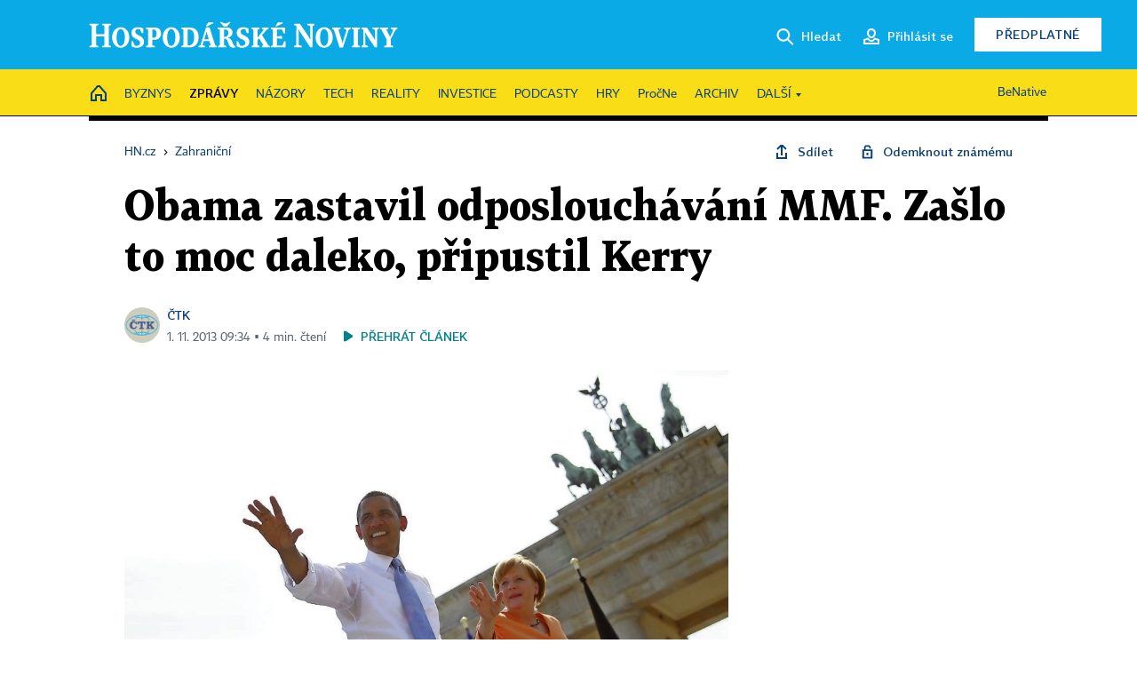

--- FILE ---
content_type: text/html; charset=windows-1250
request_url: https://zahranicni.hn.cz/c1-61122560-obama-odposlechy-omezeni-svetova-banka
body_size: 82541
content:
<!DOCTYPE html>
<!-- fe7; [0.4876] -->
<html lang="cs">
<head>
	<meta charset="windows-1250">
	<meta name="language" content="cs">
	<title>Obama zastavil odposlouchávání MMF. Zašlo to moc daleko, připustil Kerry | Hospodářské noviny (HN.cz)</title>


	<meta name="viewport" content="initial-scale=1.0, width=device-width">
	<meta name="description" content="Sledování významých ekonomických organizací ve Washingtonu nebylo dříve známo. Po zveřejněných kauzách odposlechů spojenců USA ale nyní prezident Barack Obama vydal příkaz zastavit sledování ústředí Světové banky a Mezinárodního měnového fondu.">
	<meta name="keywords" content="USA, Obama Barack, odposlech, MMF, Světová banka">
	<meta name="author" content="ČTK">
	<meta name="copyright" content="&copy; 2026 Economia, a.s.">
	<meta name="referrer" content="no-referrer-when-downgrade">
	<meta name="robots" content="max-image-preview:standard">
	<meta name="robots" content="max-snippet:-1">

	<meta name="facebook-domain-verification" content="1vzl0v0f1vma5x4519sbv50ibgqhl1">

	
	<meta property="fb:pages" content="93433992603">
	<meta property="fb:admins" content="1612230751">
	<meta property="fb:app_id" content="160152434038663">

	<meta property="og:site_name" content="Hospodářské noviny (HN.cz)">
	<meta property="og:email" content="hn@economia.cz">
	<meta property="og:phone_number" content="+420233071111">
	<meta property="og:fax_number" content="+420224800370">
	<meta property="article:publisher" content="https://www.facebook.com/hospodarky">
	<meta name="twitter:site" content="@hospodarky">

		<link rel="canonical" href="https://zahranicni.hn.cz/c1-61122560-obama-odposlechy-omezeni-svetova-banka">
				
					
	<meta name="googlebot" content="noarchive,snippet">

	<meta property="og:type" content="article">
	<meta property="og:url" content="https://zahranicni.hn.cz/c1-61122560-obama-odposlechy-omezeni-svetova-banka">
	<meta property="og:title" content="Obama zastavil odposlouchávání MMF. Zašlo to moc daleko, připustil Kerry">
	<meta property="og:description" content="Sledování významých ekonomických organizací ve Washingtonu nebylo dříve známo. Po zveřejněných kauzách odposlechů spojenců USA ale nyní prezident Barack Obama vydal příkaz zastavit sledování ústředí Světové banky a Mezinárodního měnového fondu.">
	<meta property="og:image" content="https://img.ihned.cz/attachment.php/10/48537010/2hSyIkqHo36c9lwn8JPvjGOMfspABatu/119-07-obama-1.jpg">
	<meta property="og:locale" content="cs_CZ">

		<meta property="article:published_time" content="2013-11-01T09:34:00+01:00">
	<meta property="article:tag" content="USA, Obama Barack, odposlech, MMF, Světová banka">
	<meta property="article:section" content="Zahraniční">
	<meta name="news_keywords" content="USA, Obama Barack, odposlech, MMF, Světová banka">

	<meta name="twitter:card" content="summary_large_image">
		<meta name="twitter:title" content="Obama zastavil odposlouchávání MMF. Zašlo to moc daleko, připustil Kerry">
	<meta name="twitter:description" content="Sledování významých ekonomických organizací ve Washingtonu nebylo dříve známo. Po zveřejněných kauzách odposlechů spojenců USA ale nyní prezident Barack Obama vydal příkaz zastavit sledování ústředí Světové banky a Mezinárodního měnového fondu.">
	<meta name="twitter:image" content="https://img.ihned.cz/attachment.php/10/48537010/2hSyIkqHo36c9lwn8JPvjGOMfspABatu/119-07-obama-1.jpg">
	<meta name="twitter:url" content="https://zahranicni.hn.cz/c1-61122560-obama-odposlechy-omezeni-svetova-banka">

	<link href="//hn.cz/css/v3/styles.css?26010715" rel="stylesheet" type="text/css">

	
<!-- Google Tag Manager -->
<script>(function(w,d,s,l,i){w[l]=w[l]||[];w[l].push({'gtm.start':
new Date().getTime(),event:'gtm.js'});var f=d.getElementsByTagName(s)[0],
j=d.createElement(s),dl=l!='dataLayer'?'&l='+l:'';j.async=true;j.src=
'//www.googletagmanager.com/gtm.js?id='+i+dl;f.parentNode.insertBefore(j,f);
})(window,document,'script','dataLayer','GTM-NPKTHP');</script>
<!-- End Google Tag Manager -->

	<script src="https://apis.google.com/js/client:platform.js?onload=start"></script>
	<script src="//hn.cz/js/vendor/jquery.js"></script>
	<script src="//hn.cz/js/vendor/jquery.cookie.js"></script>

	<script src="//hn.cz/js/cmp-init.js?21121616" charset="UTF-8"></script>
	<script src="//hn.cz/js/cmp-loader.js?25033113" charset="UTF-8"></script>

	<script src="//hn.cz/js/vendor/swiper-bundle.min.js"></script>
	<script src="https://asset.stdout.cz/fe/external/iframe.js" id="videohub_jscore"></script>
	<script src="//hn.cz/js/common.js?25121114" charset="UTF-8"></script>
	<script src="//hn.cz/js/sh.js?25070812" charset="UTF-8"></script>

	<script src="//hn.cz/js/oauth.js?25060911" charset="UTF-8" id="oauth-script" data-google-oauth-client-id="620603146776-l72im3egblf6h540rtcsb268554hcvl7.apps.googleusercontent.com"></script>
	<script src="//hn.cz/js/v2/payments_article_purchase.js?24060615" charset="UTF-8"></script>
	<script src="//hn.cz/js/jquery.modal-overlay.js?25093011" charset="UTF-8"></script>
	<script src="//hn.cz/js/jquery.modal-menu.js?24012515" charset="UTF-8"></script>
	<script src="//hn.cz/js/jquery.gallery.js?22101710" charset="UTF-8"></script>
	<script src="//hn.cz/js/jquery.iobjects.js?25121515" charset="UTF-8"></script>

	<script src="//hn.cz/js/v3/plugins.js?26012014" charset="UTF-8"></script>
	<script src="//hn.cz/js/tts.js?25101315" charset="UTF-8"></script>
	<script src="//hn.cz/js/v3/main.js?25101315" charset="UTF-8"></script>

	
	<link rel="icon" href="//hn.cz/img/v3/hn-icon.svg">
	<link rel="mask-icon" href="//hn.cz/img/v3/hn-icon.svg" color="#ffffff">
	<link rel="apple-touch-icon" href="//hn.cz/img/v3/hn-touch-icon.png">
	<meta name="theme-color" content="#ffffff">
	<link rel="manifest" href="https://hn.cz/js/manifests/HN_manifest.json"><!-- -->
	

	
	<script type="application/ld+json">
	{
		"@context": "https://schema.org",
		"@type": "NewsArticle",
		"publisher": {
			"@type": "Organization",
			"name": "Economia, a.s.",
			"logo": {
				"@type": "ImageObject",
				"url": "https://hn.cz/img/economia_logo.jpg"
			}
		},

		"url": "https://zahranicni.hn.cz/c1-61122560-obama-odposlechy-omezeni-svetova-banka",
		"mainEntityOfPage": "https://zahranicni.hn.cz/c1-61122560-obama-odposlechy-omezeni-svetova-banka",
		"headline": "Obama zastavil odposlouchávání MMF. Zašlo to moc daleko, připustil Kerry",
		"image": "https://img.ihned.cz/attachment.php/10/48537010/2hSyIkqHo36c9lwn8JPvjGOMfspABatu/119-07-obama-1.jpg",
		"datePublished": "2013-11-01T09:34:00+01:00",
		"dateModified": "2013-11-01T09:34:00+01:00",
		"author": {
			"@type": "Person",
			"name": "ČTK"
		},
		"description": "Sledování významých ekonomických organizací ve Washingtonu nebylo dříve známo. Po zveřejněných kauzách odposlechů spojenců USA ale nyní prezident Barack Obama vydal příkaz zastavit sledování ústředí Světové banky a Mezinárodního měnového fondu.",

		"isAccessibleForFree": "True"
	}
	</script>

<script src="//hn.cz/js/v3/microeshop.js?25070714" charset="UTF-8"></script>
<script>
var microeshop = new _MICROESHOP({
	shopKey: 'hn',
	articleId: 61122560,
	productsListTarget: '.products-list',
	waitingStages: [20,45],
	templates: {
		productItem: '#microeshop_screens .templates .product-item',
		selectedProductItem: '#microeshop_screens .templates .selected-product',
		savedCardItem: '#microeshop_screens .templates .saved-card',
		loggedUserItem: '#microeshop_screens .templates .logged-user',

		screenProducts: '#microeshop_screens .screen-products',
		screenLogin: '#microeshop_screens .screen-login',
		screenHasProduct: '#microeshop_screens .screen-has-subscription',
		screenPayment: '#microeshop_screens .screen-payment',
		screenPaymentStatus: '#microeshop_screens .screen-paymentstatus',

		loadingSpinner: '#microeshop_screens .templates .loading-dialog'
	},
	events: {
		onShow: function() {
			this._sendGA4Event('ec.item_view');
			this.screenProductSelection();
		},
		onProductSelect: function(product) {
			var node = this.contentWrapper.find('.product-'+product.id);
			node.parent().find('.selected').removeClass('selected');
			node.addClass('selected');
			this.contentWrapper.find('.action-login .price').text(product.price_to_pay);
			this._sendGA4Event('ec.add_to_cart');
		},
		onTokenSelect: function(token) {
			var node = this.contentWrapper.find('.card-token-'+token);
			node.parent().find('.selected').removeClass('selected');
			node.addClass('selected');
		},
		onOrderCreated: function() {
			this._sendGA4Event('ec.begin_checkout');
			this.screenPaymentStatus('waiting');
		},
		onOrderCreateFailed: function(error) {
			this.screenPaymentStatus('failed', error);
		},
		onOrderStateChecked: function(response) {
			if(response.status === false) {
				this.screenPaymentStatus('failed');
				return;
			}
			if(response.check_again === false) {
				if(response.payment_status === 'ok') {
					this._sendGA4Event('ec.purchase');
				}
				this.screenPaymentStatus(response.payment_status, response.payment_error);
				return;
			}

			this._checkOrderState();
		},
		onCardWidgetShow: function() {
			this.contentWrapper.find('.buttons').removeClass('hidden');
		},
		onCardWidgetSuccess: function() {
			this.contentWrapper.find('.buttons').addClass('hidden');
			var target = this.contentWrapper.find('.screen-payment .widget-wrapper');
			target.empty();
			this._showLoading(target);
		},
		onPaymentStatusScreenShow: function(screen, status, error) {
			if(status === 'ok') {
				$('.target-email', screen).text(this.state.user.email);
			}
		}
	},
	createDialog: function(content) {
		pulldown._overlay(
			$('<div>', { class: 'microeshop-wrapper' }).append(content),
			true,
			"microeshop-overlay"
		);
		return $('.microeshop-overlay .microeshop-wrapper');
	},
	createProductItem: function(data) {
		return this._hydrate('productItem', data);
	},
	createSelectedProductItem: function(data) {
		return this._hydrate('selectedProductItem', data);
	},
	createLoadingWidget: function() {
		return this.templates.loadingSpinner.clone();
	},
	createUserHasProductDialog: function(status, screen) {
		$('.target-email', screen).text(this.state.user.email);
		return screen;
	},
	getLoggedUser: function() {
		return ecoLogin && ecoLogin.user_email ? {
			email: ecoLogin.user_email,
			logged: ecoLogin.logged
		} : null;
	},
	createOauthLoginForm: function(state) {
		// nacteni soc metod

		var services = [];
		var oauthContainer = state.find('.login-methods');
		var servicesBtns = oauthContainer.find('.oauth_button');

		var callback = $.proxy((response) => {
			$('.oauth_error_wrapper, .oauth_error_wrapper > *', this.contentWrapper).removeClass("visible");
			$('.oauth_error_wrapper .error-unknown', this.contentWrapper).addClass('visible');

			if(response.status !== 'success') {
				$('.oauth_error_wrapper', this.contentWrapper).addClass("visible");
				if($('.oauth_error_wrapper .error-'+response.code, this.contentWrapper).length) {
					$('.oauth_error_wrapper .error-unknown', this.contentWrapper).removeClass('visible');
				}
				$('.oauth_error_wrapper .error-'+response.code, this.contentWrapper).addClass("visible");
				return;
			}
			if(ecoLogin) {
				ecoLogin.loadUserInfo(false);
			}

			this.screenLogin();
		}, this);

		for(var i=0;i<servicesBtns.length;i++) {
			var btn = $(servicesBtns[i]);
			btn.data('after_login_callback', callback);
			services.push(btn.data('service'));
		}
		oAuthLogin.init(services, oauthContainer);
		if(services.length > 0) {
			state.find('.oauth').removeClass('hidden');
		}
		return state;
	}
});

var microeshop_anchors = function(selector) {
	$(selector)
		.prop('href', 'javascript:void(0);')
		.click(function () {
			if ($(this).hasClass('in-progress')) { return; }
			$(this).addClass('in-progress');
			var index = 0;
			if ($(this).data('product-by-index')) { index = parseInt($(this).data('product-by-index'), 10); }
			if (microeshop.init(index)) {
				pulldown.microeshop();
			} else {
				alert('Omlouváme se, nepodařilo se načíst produkty nebo došlo k jiné chybě. Zkuste to prosím později.');
			}
			$(this).removeClass('in-progress');
		})
	;
};

$(document).ready(function() {
		microeshop_anchors('.microeshop-anchor, .offer-microeshop-anchor');
});

</script>

		<script>
			var tts;
			$(function(){ tts = new _TTS({ hintBox: null }); });
		</script>
	
<script>
	IHNED_meta.article = {
		id:			61122560,
		canonical:	'https://zahranicni.hn.cz/c1-61122560-obama-odposlechy-omezeni-svetova-banka',
		pubdate:	'2013-11-01 07:12:00',
		title:		'Obama zastavil odposlouchávání MMF. Zašlo to moc daleko, připustil Kerry',
		preview_image: 'https://img.ihned.cz/attachment.php/0/48537000/uWP5ojeLpirOKBI1Nms96lvVc2RJgfCU/119-07-obama-1.jpg',
		source:		10008600,
		source_name: 'zahranicni.hn.cz',
		subsource:	10024440,
		slot:		10630740,
		subslot:	10708910,
		authors:	['ČTK'],
		tags:		['USA','Obama Barack','odposlech','MMF','Světová banka'],
		chains:		'10010290,10078290,10035710,10084510,10009700,10078440,22,10078400,10078420,10157310',
		locked:		false,
		paywall_type:	'free',
		locked_for_user: false,
		lock_status:	''
	};

	$(document).ready(function() { GA4.article_detail(); });
</script>

		<script type="text/javascript">
		var page = {
			section: 'zpravy',
			subsection: 'zahranicni',
			ga4_type: 'detail'
		};

		sh_b.ts = '1769001722';

		_saseco.push_keywords('USA;Obama Barack;odposlech;MMF;Světová banka');
		_saseco.set_site('ihned');
		_saseco.set_area('zahranicni');
		_saseco.set_targets_id('61122560');
		</script>
<script src="https://ai.hn.cz/pub/loader.min.js?202503" charset="UTF-8" async></script>
<script>

		var p = '090000_d';
		var branding_cfg = {};

		
		if (0) _saseco.targets.ap='1z';
		if (0) {
			_saseco.targets.ap=1;
			ppc_1_enabled = false;
			seznam_ads_enabled = false;
		} else if (seznam_ads_enabled) {
			eco_cmp_queue.push({
				'cmd': 'checkByPreset',
				'preset': 'seznam',
				'callback': function() {
					if (!isFromSeznam(true)) { return; }
					_saseco.targets.ab='sez';
					seznam_ads = true;
				}
			});
		}

		if (typeof branding_cfg.brand !== 'undefined' && typeof branding_cfg.brand.SAS !== 'undefined' && branding_cfg.brand.SAS) {
			_saseco.targets.ab = branding_cfg.brand.SAS;
		}

		if ($.cookie('user__aamhash')) { var aamDeclaredID = $.cookie('user__aamhash'); }

		
	_saseco.targets.template='article';

	</script>

	
	
		<script src="//hn.cz/js/gemius.js?22021711"></script>
		
	
	<script src="//hn.cz/js/ga4.js?26012014" charset="UTF-8"></script>

	<script type="text/javascript">
	
		window._sasic_queue = window._sasic_queue || [];
		window._sashec_queue = window._sashec_queue || [];
		window.AlsOptions = { tag: 'hn' };
		document.write('<sc' + 'ript type="text/javascript" src="' + '//prod-snowly-sasic.stdout.cz/dist/hn/sasic.min.js' + '" onLoad="_sasic.init()"></sc' + 'ript>');
		document.write('<sc' + 'ript type="text/javascript" src="' + '//prod-snowly-sasic.stdout.cz/libs/sashec-connector.min.js' + '" onLoad="_sashec.init()"></sc' + 'ript>');
		_sashec_queue.push(['group', { site:_saseco.get_site(), area:_saseco.get_area(), keyword:_saseco.keywords, targets:_saseco.targets, callback: _saseco.callback }]);
	
	</script>

</head>
<body class="bt90 body0 page-090000_d s2-9 page-article-detail article-detail article-61122560" id="top">
	
<!-- Google Tag Manager (noscript) -->
<noscript><iframe src="https://www.googletagmanager.com/ns.html?id=GTM-NPKTHP" height="0" width="0" style="display:none;visibility:hidden"></iframe></noscript>
<!-- End Google Tag Manager (noscript) -->


	<header>
		<div class="header-wrapper">
			<div class="hn-lista">
				<div class="wrapper">
					<div class="logo">
						<a href="https://hn.cz/">
							<img src="https://hn.cz/img/v3/logo_hospodarske_noviny.svg" alt="Hospodářské noviny">
						</a>
					</div>
					<div class="menu-right">
						<a href="javascript:;" class="button simple button-search" onclick="$('.header-search').removeClass('hidden'); $('.header-search .search-what').focus();"><span class="ico ico-search"></span><span class="after">Hledat</span></a>
						<span class="button-tts desktop-only" title="Zobrazit playlist audio článků"></span>
						<span class="button-pocket desktop-only" title="Články uložené na později"></span>
						<a href="javascript:;" class="button simple button-login desktop-only"><span class="ico ico-profile"><span class="initials"></span></span><span class="text-not-logged after">Přihlásit se</span><span class="text-logged after">Můj účet</span></a>
						<a href="https://predplatne.hn.cz/" target="_blank" class="button inverted button-subscription" onclick="GA4.button_click($(this), 'subscription');">Předplatné</a>
						<a href="javascript:;" class="button simple button-menu-trigger no-desktop" onclick="header.toggleMobileMenu();"><span class="ico ico-menu"></span></a>
					</div>
					<form class="header-search hidden" action="https://hn.cz/#result" method="GET">
						<input type="text" name="search[what]" class="search-what" data-type="main" placeholder="Hledat na HN.cz ...">
						<button class="button search-button ico-search"><span class="desktop-only">Hledat</span></button>
						<span class="ico-close" onclick="$('.header-search').addClass('hidden');"></span>
						<input type="hidden" name="p" value="000000_search">
					</form>
				</div>
			</div>
			<div class="menu-wrapper">
				<div class="wrapper">
					<div class="menu-header">
						<div class="wrapper">
							<span class="button-tts" title="Zobrazit playlist audio článků"></span>
							<span class="button-pocket" title="Články uložené na později"></span>
							<a href="javascript:;" class="button simple button-login"><span class="ico ico-profile"><span class="initials"></span></span><span class="text-not-logged">Přihlásit se</span><span class="text-logged">Můj účet</span></a>
							<a href="https://predplatne.hn.cz/" target="_blank" class="button inverted button-subscription" onclick="GA4.button_click($(this), 'subscription');">Předplatné</a>
						</div>
					</div>
					
						<div class="menu">
	<nav class="navig" data-position="header">
			<ul class="swiper-wrapper ">
			<li class="swiper-slide home menu-home"><a href="https://hn.cz/" title="" target="_self"><span>Home</span></a></li>
			<li class="swiper-slide menu-byznys"><a href="https://byznys.hn.cz/" title="" target="_self"><span>Byznys</span></a></li>
			<li class="swiper-slide menu-zpravy"><a href="https://zpravy.hn.cz/" title="" target="_self"><span>Zprávy</span></a></li>
			<li class="swiper-slide menu-nazory"><a href="https://nazory.hn.cz/" title="" target="_self"><span>Názory</span></a></li>
			<li class="swiper-slide menu-tech"><a href="https://tech.hn.cz/" title="" target="_self"><span>Tech</span></a></li>
			<li class="swiper-slide menu-reality"><a href="https://byznys.hn.cz/reality/" title="" target="_self"><span>Reality</span></a></li>
			<li class="swiper-slide menu-investice"><a href="https://investice.hn.cz/" title="" target="_self"><span>Investice</span></a></li>
			<li class="swiper-slide menu-podcasty"><a href="https://podcasty.hn.cz/" title="" target="_self"><span>Podcasty</span></a></li>
			<li class="swiper-slide menu-hry"><a href="https://hn.cz/hry" title="" target="_self"><span>Hry</span></a></li>
			<li class="swiper-slide capitalize"><a href="https://procne.hn.cz/" title="" target="_self"><span>PročNe</span></a></li>
			<li class="swiper-slide menu-archiv"><a href="https://archiv.hn.cz/" title="" target="_self"><span>Archiv</span></a></li>
			<li class="swiper-slide submenu-anchor" data-submenu="submenu_163100"><span title="">Další</span></li>
		</ul>

									<div class="sub-menu hidden" id="submenu_163100">
									<ul class="swiper-wrapper menu-links">
			<li class="swiper-slide "><a href="https://hn.cz/tagy/Jak-nastartovat-sever-357605" title="" target="_self"><span>Jak nastartovat sever</span></a></li>
			<li class="swiper-slide "><a href="https://specialy.hn.cz/" title="" target="_self"><span>Speciály HN</span></a></li>
			<li class="swiper-slide "><a href="https://vikend.hn.cz/" title="" target="_self"><span>Víkend</span></a></li>
			<li class="swiper-slide "><a href="https://stavba.hn.cz/" title="" target="_self"><span>Magazín Stavba</span></a></li>
			<li class="swiper-slide "><a href="https://hn.cz/knihy-hn" title="" target="_self"><span>Knihy HN</span></a></li>
		</ul>

									<ul class="swiper-wrapper menu-links">
			<li class="swiper-slide "><a href="https://eventy.hn.cz/" title="" target="_self"><span>Eventy</span></a></li>
			<li class="swiper-slide "><a href="https://hn.cz/tagy/Green-Deal-355623" title="" target="_self"><span>Green Deal</span></a></li>
			<li class="swiper-slide "><a href="https://hn.cz/inovatori/" title="" target="_self"><span>Inovátoři roku</span></a></li>
			<li class="swiper-slide "><a href="https://byznys.hn.cz/zenyceska/" title="" target="_self"><span>Top ženy</span></a></li>
			<li class="swiper-slide "><a href="https://nejbanka.hn.cz/" title="" target="_self"><span>Nej banka / Nej pojišťovna</span></a></li>
		</ul>

									<ul class="swiper-wrapper menu-links">
			<li class="swiper-slide "><a href="https://predplatne.hn.cz/" title="" target="_self"><span>Předplatné</span></a></li>
			<li class="swiper-slide "><a href="https://hn.cz/tiraz/" title="" target="_self"><span>Redakce</span></a></li>
			<li class="swiper-slide "><a href="https://www.economia.cz/ceniky-inzerce/" title="" target="_self"><span>Inzerce</span></a></li>
			<li class="swiper-slide "><a href="https://www.economia.cz/contact/" title="" target="_self"><span>Kontakty</span></a></li>
			<li class="swiper-slide "><a href="https://hn.cz/news/" title="" target="_self"><span>Newslettery</span></a></li>
		</ul>

									<ul class="swiper-wrapper menu-links">
			<li class="swiper-slide "><a href="https://ekonom.cz/" title="" target="_self"><span>Ekonom</span></a></li>
			<li class="swiper-slide "><a href="https://logistika.ekonom.cz/" title="" target="_self"><span>Logistika</span></a></li>
			<li class="swiper-slide "><a href="https://pravniradce.ekonom.cz/" title="" target="_self"><span>Právní rádce</span></a></li>
			<li class="swiper-slide "><a href="https://hn.cz/hry" title="" target="_self"><span>Hry</span></a></li>
			<li class="swiper-slide "><a href="https://www.economia.cz/" title="" target="_self"><span>Economia</span></a></li>
		</ul>

						</div>
			
			<ul class="swiper-wrapper ">
			<li class="swiper-slide menu-benative capitalize"><a href="https://benative.hn.cz/" title="" target="_self"><span>BeNative</span></a></li>
		</ul>

	
	</nav>
</div>

					
				</div>
			</div>
			<div class="hidden">
				<div class="account-menu">
					<div class="profile">
						<span class="image no-image"><span class="initials"></span></span>
						<div class="name"></div>
					</div>
					<ul class="menu-links">
						<li><a href="https://ucet.hn.cz" class="menu-item item-account">Nastavení účtu</a></li>
						<li><a href="https://ucet.hn.cz/predplatne/" class="menu-item item-subscriptions">Moje předplatné</a></li>
						<li><a href="javascript:;" class="menu-item item-logout">Odhlásit se</a></li>
					</ul>
				</div>
			</div>
		</div>
	</header>
	<script>
				$('.menu:not(.submenu) .menu-zpravy').addClass("active");
		header.init();
	</script>

	<!-- a wrapper -->
	<div id="brand-a" class="brand-a"><div id="brand-b" class="brand-b"><div id="brand-c" class="brand-c">

	<!-- all-wrapper -->
	<div class="all-wrapper">

		<div class="a-wrapper leader">
	<div id="a-leader" class="a-content">
		<script type="text/javascript">
	_saseco.queue_push(['position','a-leader',{size:['leader','79a','91a','92a','11a','21a']}]);
</script>
	</div>
</div>
		<div class="a-wrapper strip-1">
	<div id="a-strip-1" class="a-content">
		<script type="text/javascript">
			_saseco.queue_push(['position','a-strip-1',{ size:'strip', pos:'1', async:false }]);
		</script>
	</div>
</div>

		<div class="content">
		<!-- content start -->



	<div class="article-header gap">
	<div class="wrapper-fixed"><div class="wrapper">
		<div class="tools">
			

<div class="breadcrumbs">
	<a href="https://hn.cz/"><span>HN.cz</span></a>
	<span>&rsaquo;</span>
			<a href="https://zahranicni.hn.cz"><span>Zahraniční</span></a>
									</div>

			<div class="article-sharing">
				<span class="article-sharing-bg" onclick="$('.article-sharing').toggleClass('unpacked');"></span>
				<span class="ico-menu-small" onclick="$('.article-sharing').toggleClass('unpacked');"></span>
				<div class="article-sharing-wrap">
					<a href="javascript:;" class="button simple with-icon" id="button-share" title="Sdílet"><span class="ico ico-share"></span><span class="after">Sdílet</span></a>
											<span class="button simple with-icon button-tts"></span>
						<span class="button simple with-icon button-pocket" title="Uložit článek na později / odebrat z uložených článků"></span>
										<a href="javascript:;" class="button simple with-icon" id="button-opentofriend" title="Odemknout známému"><span class="ico ico-lock-open blue"></span><span class="after">Odemknout známému</span></a>
				</div>
			</div>
		</div>
				<h1 class="tts-prop-name tts-part" data-url="https://zahranicni.hn.cz/c1-61122560-obama-odposlechy-omezeni-svetova-banka"
		    data-tts-prop="name" data-tts-part="0">Obama zastavil odposlouchávání MMF. Zašlo to moc daleko, připustil Kerry</h1>
	</div></div>
	<div class="article-meta">
		<div class="article-meta-wrap">
											<div class="authors tts-prop-author tts-part" data-tts-prop="author" data-tts-part="0">
											<span class="photos">
							<a href="https://hn.cz/autori/ctk-10440900">
																							<img src="https://img.ihned.cz/attachment.php/770/76736770/U2vN0rkDOtfnqSWRmh5GJcue7V34ydiM/CTK_logo_web.png" title="ČTK" />
															</a>
						</span>
						<a href="https://hn.cz/autori/ctk-10440900">ČTK</a>									</div>
										<div class="publish_date time">
																<span>1. 11. 2013&nbsp;09:34&nbsp;&squf;
				4&nbsp;min.&nbsp;čtení</span>
				&nbsp; &nbsp; <span id="tts-start-wrap"><span id="tts-start" class="tts-status-bar"></span><span id="tts-player-micro" class="inactive"><span class="tts-status-bar"></span><span class="tts-progress-bar micro empty"></span></span></span>
			</div>
		</div>
		
		
	</div>
</div>

<div class="wrapper-cols gap-big">
	<div class="column col1">
		<div class="article-primary-area" id="articlePrimaryTarget">
		<div class="main-image">
		<div class="article-image-wrapper image-wrapper">
			<img src="https://img.ihned.cz/attachment.php/10/48537010/2hSyIkqHo36c9lwn8JPvjGOMfspABatu/119-07-obama-1.jpg" alt="Barack Obama a Angela Merkelová">
			
		</div>
		<div class="image-meta">
			<span class="content" title="Skrýt popis">
				<span class="title">Barack Obama a Angela Merkelová </span>
												<span class="author">Autor &squf; <a href="https://hn.cz/autori/reuters-10170000">Reuters</a></span>
							</span>
			<span class="ico-up" title="Zobrazit popis"></span>
		</div>
	</div>
	<script>
		var fullImgData = {
			type: 'info_graphic',
			_config: {
				name: '',
				image: {
					url: 'https://img.ihned.cz/attachment.php/320/48535320/26EcgonxTjaCDprtdlBH1wmbfGeJz3R7/119-07-obama-1.jpg'
				},
				description: null
			}
		};
		var fullImg = new IO_info_graphic(fullImgData._config);
		$('.main-image img').click(function() {
			pulldown.mediaPopup(fullImgData, fullImg.createStructure(), null);
		});

		$('.main-image .image-meta').click(function() { $('.main-image .image-meta').toggleClass('switched'); });
	</script>
		
</div>

<div class="article-perex tts-prop-perex tts-part" data-tts-prop="perex">Sledování významých ekonomických organizací ve Washingtonu nebylo dříve známo. Po zveřejněných kauzách odposlechů spojenců USA ale nyní prezident Barack Obama vydal příkaz zastavit sledování ústředí Světové banky a Mezinárodního měnového fondu.</div>

<div class="article-content gap article-body tts-prop-body" data-tts-prop="body" data-tts-hash="">
	<div class="article-body-part free-part"><p class="detail-odstavec"><span class="first-letter" data-letter="A">A</span>merický prezident Barack Obama nařídil Národní bezpečnostní agentuře (NSA) ukončit odposlouchávání washingtonských sídel Mezinárodního měnového fondu (MMF) a Světové banky (SB). Uvedla to agentura Reuters s odvoláním na nejmenovaného amerického představitele, obeznámeného s touto záležitostí.</p>
<p class="detail-odstavec">Obamův pokyn je prý součástí nynějšího přehodnocování zpravodajských aktivit. Tento krok má také předvést ochotu Bílého domu omezit alespoň některá sledování poté, co bývalý spolupracovník NSA Edward Snowden odhalil tajné programy shromažďující obrovské množství údajů o protivnících i spojencích Ameriky, jakož i o amerických občanech.</p>
<p class="detail-odstavec">Obamovy kroky podpořil i ministr zahraničí John Kerry, který během videokonference mezi Washingtonem a Londýnem připustil, že Spojené státy zašly v některých případech sledování "až příliš daleko". "Dozvěděli jsme se o případech odposlechů, kdy bylo rozhodováno automaticky za účelem využítí existujících technologických možností," uvedl.</p>
<p class="detail-odstavec">Kerry zároveň obhajoval působení agentury NSA. Sběr informací je podle něj nezbytný pro boj proti terorismu a zabránění  atentátům, jako byly útoky z 11. září 2001 v USA, atentáty v Madridu v březnu  2004 či v Londýně v červenci 2005.</p>

	<div class='a-wrapper wallpaper wallpaper-2'>
	<div id="a-wallpaper-2" class="a-content">
		<script>
			_saseco.queue_push(['position','a-wallpaper-2',{
				size:['wallpaper','mpu','sq3'], async:false, pos:'2'
			}]);
		 
			var recalculate_wallpaper = function() {

				var wrapper = $('#a-wallpaper-2').parent();
				if(!wrapper.hasClass('a-visible')) return;

				var wtop = Math.round(wrapper.offset().top);
				var wbot = wtop + wrapper.height();

				var conflict = false;
				$(".d-elm").each(function() {
					$(this).removeClass('wallpaper-conflict'); // reset

					var btop = Math.round($(this).offset().top);
					var bbot = btop + $(this).height();
					if(
						(wtop < btop && wbot > btop) || // wallpaper zacina nad boxem a konci v boxu
						(wtop > btop && wbot < bbot) || // wallpaper zacina a konci uvnitr boxu
						(wtop < bbot && wbot > bbot) // wallpaper zacina v boxu, konci pod nim
					) {
						$(this).addClass('wallpaper-conflict');
						conflict = true;
					}
				});

				wrapper.removeClass('wallpaper-with-box')
				if(conflict) wrapper.addClass('wallpaper-with-box');
			};

			_saseco.add_manual_callback('recalculate', recalculate_wallpaper);
			$(document).ready(recalculate_wallpaper);
				</script>
	</div>
</div>

	<div class='a-wrapper mediumrectangle mediumrectangle-1'>
	<div id="a-mediumrectangle-1" class="a-content">
		<script>
			var sas_mr1 = 'mediumrectangle';
			if (_saseco.targets.device === 'm') {
				sas_mr1 = ['mediumrectangle','is','prmsquare','square300'];
			}
			_saseco.queue_push(['position','a-mediumrectangle-1',{
				size:sas_mr1, async:false, pos:'1'
			}]);
		</script>
	</div>
</div>



<p class="detail-odstavec">Skutečnost, že NSA sledovala washingtonská sídla MMF a SB, nebyla dříve odhalena. Detaily takových špionážních operací bývají obvykle přísně tajné.</p>
<p class="detail-odstavec">"Spojené státy nevedou elektronické sledování zaměřené na ústředí Světové banky a MMF ve Washingtonu," zní oficiální ujištění.</p>
<p class="detail-odstavec">Ale podle vládního představitele, hovořícího pod podmínkou anonymity, Obama vydal pokyn ukončit sledování před několika týdny, přibližně ve stejné době, kdy nařídil NSA přestat s odposloucháváním sídla OSN v New Yorku.</p>
<p class="detail-odstavec">MMF i Světová banka se zdržely vyjádření, podobně jako NSA či velitel amerických zpravodajských služeb.</p>
<p class="detail-odstavec">"Omezit sledování ekonomických institucí je&nbsp;dobrý nápad. Naším nepřítelem je terorismus a na něj bychom se měli zaměřit," prohlásil expert Loch Johnson. Obama podle něj udělal správnou věc, když nechal ukončit odposlouchávání mezinárodních organizací a spřátelených státníků, jako je německá kancléřka Angela Merkelová.</p>
<div class="d-prime-odkazy2">
<p><a href="http://tech.ihned.cz/c1-60975600-nsa-no-such-agency-sedesat-let-strazcu-imperia-naskok-nekolik-desetileti"><span>No Such Agency: Šedesát let strážců impéria. Americká NSA už není tak napřed jako dřív</span><span class="zde"> - čtěte ZDE</span></a></p>
<p><a href="http://zpravy.ihned.cz/c1-61088960-odposlechy-merkelova-obama-nsa"><span>Obama o odposlouchávání Merkelové prý věděl. Šéf NSA měl prezidenta osobně informovat</span><span class="zde"> - čtěte ZDE</span></a></p>
</div>
<p class="detail-odstavec">Podle bývalého analytika CIA Paula Pillara je třeba brát zřetel na fakt, zda skutečný přínos z odposlouchávání MMF odpovídá rizikům plynoucím z prozrazení operace; v současnosti je takový přínos asi minimální.</p>
<p class="detail-odstavec">Obamova administrativa po svém nástupu prý kladla větší důraz a vynaložila větší zdroje na získávání ekonomických informací než její předchůdci; podle Obamova prvního ředitele CIA Leona Pannetty bylo cílem&nbsp;pochopit hlubší smysl a důsledky globální krize.</p>
<h2 class="detail-odstavec">Kerry: Zašlo to moc daleko</h2>
<p>Spojené státy zašly ve špehování občas "příliš daleko", připustil podle agentury  AFP šéf americké diplomacie John Kerry během videokonference mezi Washingtonem a  Londýnem. Sběr informací ale podle ministra posloužil k odvracení teroristických  útoků.</p>
<p>"První přiznání z Washingtonu" podle AFP zaznělo uprostřed prudké polemiky na  obou březích Atlantiku kvůli skandálním odhalením hromadného sledování dat  americkou Národní bezpečnostní agenturou (NSA), jehož terčem se stali i američtí  spojenci.</p>
<p>"V některých případech, připouštím, stejně jako učinil prezident, některé z těchto akcí zašly příliš daleko a ujišťujeme, že se to v  budoucnu nestane," řekl Kerry.</p>
<p>V rozhovoru ale především obhajoval dosavadní praxi. Sběr informací je podle  něj nezbytný pro boj proti terorismu a zabránění atentátům, jako byly útoky z  11. září 2001 v USA, atentáty v Madridu v březnu 2004 či v Londýně v červenci  2005.</p>
<p>"Zabránili jsme tomu, aby letadla padala, budovy explodovaly a lidé byli  vražděni, protože jsme byli schopni být včas informováni o úkladech," zdůraznil  Kerry. Nicméně znovu připustil, že sběr informací "v některých případech zašel  nepřiměřeně daleko".</p>
<p>Aféra kolem americké rozvědky, která údajně sledovala stamiliony  telefonických hovorů, v Evropě propukla tento měsíc. Mimo jiné se ukázalo, že  Američané sledovali i mobilní telefon německé kancléřky Angely Merkelové.  Evropští lídři neskrývali rozhořčení a někteří z nich vyzvali Evropskou unii,  aby se pokusila se Spojenými státy dosáhnout dohody, která by sledování  zapovídala či významně omezovala.</p></div>

										<div class="end-article-dot tags">
				<ul>
																													<li id="tag-1268"><a href="https://hn.cz/tagy/USA-1268" title="USA">#USA</a></li>
																													<li id="tag-10903"><a href="https://hn.cz/tagy/Obama-Barack-10903" title="Obama Barack">#Obama Barack</a></li>
																													<li id="tag-63923"><a href="https://hn.cz/tagy/odposlech-63923" title="odposlech">#odposlech</a></li>
																													<li id="tag-4463"><a href="https://hn.cz/tagy/MMF-4463" title="MMF">#MMF</a></li>
																													<li id="tag-15783"><a href="https://hn.cz/tagy/Svetova-banka-15783" title="Světová banka">#Světová banka</a></li>
									</ul>
			</div>
			
		
		
		
	
	
	
	<div id="google-news-link">
		<p style="display: flex; align-items: center; margin: 16px 0 0; font-size: 15px; padding: 4px 10px; background-color: #F8F8F8;">
			<a href="https://news.google.com/publications/CAAqBwgKMP7knwswi--3Aw?hl=cs&gl=CZ&ceid=CZ:cs" target="_blank"
			   style="flex: 0 0 auto; margin-right: 16px;"><img src="https://www.gstatic.com/gnews/logo/google_news_40.png" style="width: 30px;"></a>
			<span class="f-sans">Přidejte si Hospodářské noviny
			<a href="https://news.google.com/publications/CAAqBwgKMP7knwswi--3Aw?hl=cs&gl=CZ&ceid=CZ:cs" target="_blank">mezi své oblíbené tituly</a>
			na Google zprávách.</span>
		</p>
	</div>

			<div class="unlocked-offer-at-end">
				<div class="unlocked-offer">
		<h3 class="title">
			<span class="uo-default">Tento článek <span class="uo-have">máte</span><span class="uo-is">je</span> zdarma.
				Když si předplatíte HN, budete moci číst všechny naše články<span class="uo-branding"> nejen na vašem aktuálním připojení</span>.</span>
			<span class="for-soon-end">Vaše předplatné brzy skončí. Předplaťte si HN a můžete i nadále číst všechny naše články.</span>
			Nyní&nbsp;první 2&nbsp;měsíce jen za 40&nbsp;Kč.</h3>
		<div class="content">
			<ul class="benefits">
				<li>Veškerý obsah HN.cz</li>
				<li>Možnost kdykoliv zrušit</li>
				<li>Odemykejte obsah pro přátele</li>
				<li>Ukládejte si články na později</li>
				<li>Všechny články v audioverzi + playlist</li>
			</ul>
			<div class="buttons">
				<a href="https://predplatne.hn.cz/?backlink=https://zahranicni.hn.cz/c1-61122560-obama-odposlechy-omezeni-svetova-banka" class="button offer-microeshop-anchor"
				   data-text="předplatné">za 40 Kč</a>
				<span>nebo</span>
				<a href="https://predplatne.hn.cz/?backlink=https://zahranicni.hn.cz/c1-61122560-obama-odposlechy-omezeni-svetova-banka" class="button offer-microeshop-anchor"
				   data-product-by-index="1"
				   data-text="předplatné"><span>za 80 Kč</span><br>Navíc mobilní aplikace<br>a web bez reklam</a>
			</div>
		</div>
	</div>

		</div>
	</div>
<script>
	var slideshow = new _Slideshow({
		reloadAdsAfterClicks: 2,
		scrollTopCorrection: -150
	});
	$(function(){
		if (isFromSeznam(true)) {
			$('#google-news-link').hide();
					}
	});
</script>






<script>
	var iobjects = [];
	if(iobjects !== undefined) {
			_IO.addIobjectsData(iobjects);

			if ($('.detail-media-content').length) {
				$('.detail-media-content .media-placeholder').each(function () {
					var target = $(this).data('target');
					if ($('.article-body-part .inserted_iobject_' + target).length) $(this).remove();
				});
				if (!$('.detail-media-content .media-placeholder').length) $('.detail-media-content').remove();
			}

			_IO.initEntrypoints();

			

			
			if (typeof online_report === 'object') {
				online_report.replace_iobjects();
			}

			$.each(surveys, function(index, value) {
				if (typeof surveys_extra_options === 'object' && typeof surveys_extra_options[index] === 'object') {
					value = $.extend(true, {}, value, surveys_extra_options[index]);
				}
				surveys[index] = new _SURVEY(value);
				ecoLogin.updateUserInfoCallback.push(function(el) {
					surveys[index].updateSurveyButton();
				});
			});
	}

</script>
<div class="article-social-share" id="article-sharing-menu">
	<ul class="menu-links">
		<li><a href="javascript:;" class="menu-item share-f" onclick="return share_link($(this),'f',null);"><span class="ico ico-soc-fb"></span>Facebook</a></li>
		<li><a href="javascript:;" class="menu-item share-x" onclick="return share_link($(this),'x',null,'Obama+zastavil+odposlouch%C3%A1v%C3%A1n%C3%AD+MMF.+Za%C5%A1lo+to+moc+daleko%2C+p%C5%99ipustil+Kerry');"><span class="ico ico-soc-x"></span>Platforma X</a></li>
		<li><a href="javascript:;" class="menu-item share-c" onclick="return share_link($(this),'c',null);"><span class="ico ico-link"></span>Kopírovat odkaz</a></li>
	</ul>
</div>


	


<div class="hidden" id="microeshop_screens">

	<div class="templates">
		<!-- produkt -->
		<div class="product-item bordered-item product-[id] selectable-radio" data-product="[id]">
			<span class="item-title">
				<span class="title">[name_short]</span>
				<span class="note-1">[notes.note_1]</span>
			</span>
			<span class="note-2">[notes.note_2]</span>
		</div>
		<!-- /produkt -->
		<!-- selected product -->
		<div class="selected-product bordered-item">
			<span class="item-title">
				<span class="title">[name]</span>
				<span class="note-1">[notes.note_1]</span>
			</span>
			<span class="change-button">
				<a href="javascript:;" class="button simple action" data-action="screen:ProductSelection"><span class="ico ico-pencil blue"></span></a>
			</span>
		</div>
		<!-- /selected product -->
		<!-- logged user -->
		<div class="logged-user bordered-item">
			<span class="item-title">
				<span class="title">[email]</span>
				<span class="note-1">Přihlášený uživatel</span>
			</span>
		</div>
		<!-- /logged user -->
		<!-- saved card -->
		<div class="saved-card bordered-item selectable-radio card-token-[id]" data-item="[id]">
			<span class="item-title">
				<span class="title">[number]</span>
				<span class="note-1">Platnost do: [valid.month]/[valid.year]</span>
			</span>
		</div>
		<!-- /saved card -->

		<div class="loading-dialog">
			<div class="spinner-big">
				<span class="ico ico-loading blue segment-1"></span>
				<span class="ico ico-loading blue80 segment-2"></span>
				<span class="ico ico-loading blue segment-3"></span>
			</div>
		</div>
	</div>




	<!-- screen for products -->
	<div class="microeshop-screen screen-products">
		<div class="products-list"></div>
		<div class="box steps">
			<div class="box-content">
				<div class="step">
					<span class="icon bg-azure"><span class="ico ico-exit blue"></span></span>
					<div class="title">Možnost kdykoliv zrušit</div>
				</div>
				<div class="step">
					<span class="icon bg-azure"><span class="ico ico-bell"></span></span>
					<div class="title">Upozornění 2 dny před automatickou obnovou předplatného</div>
				</div>
			</div>
		</div>
		<div class="info">
			<div class="part">
				<input type="checkbox" id="marketing_agreement_[state_hash]" name="marketing_agreement" value="Y" class="bullet consent" />
				<label class="content" for="marketing_agreement_[state_hash]">
					<p>Přeji si dostávat obchodní sdělení společnosti Economia, a.s., o jiných, než objednaných či o obdobných produktech a službách. Více viz <a href="https://www.economia.cz/ochrana-osobnich-udaju/" target="_blank">Informace o zpracování osobních údajů</a> za účelem zasílání obchodních sdělení.</p>
				</label>
			</div>
			<div class="part">
				<span class="bullet"><span class="ico ico-info anthracite"></span></span>
				<div class="content">
					<p>Odesláním objednávky beru na vědomí, že mé osobní údaje budou zpracovány dle <a href="https://www.economia.cz/ochrana-osobnich-udaju/" target="_blank">Zásad ochrany osobních a dalších zpracovávaných údajů</a>, a souhlasím se <a href="https://predplatne.hn.cz/economia/vop" target="_blank">Všeobecnými obchodními podmínkami</a> vydavatelství Economia, a.s.</p>
					<p>Beru na vědomí, že budu dostávat obchodní sdělení, týkající se objednaných či obdobných produktů a služeb společnosti Economia, a.s.
						<a href="javascript:;" onclick="$(this).closest('.content').find('.info_subcontent').toggleClass('hidden');$(this).toggleClass('unfolded');" class="folding-trigger">Odmítnout zasílání<span class="ico ico-down-small black"></span><span class="ico ico-up-small black"></span></a>
					</p>
					<div class="info_subcontent hidden">
						<p>Zaškrtnutím políčka přijdete o možnost získavat informace, které přímo souvisí s vámi objednaným produktem a službami, například:</p>
						<ul>
							<li>Odkaz na stažení mobilní aplikace</li>
							<li>Aktivační kód pro přístup k audioverzi obsahu</li>
							<li>Informace o podstatných změnách a produktových novinkách</li>
							<li>Možnost vyjádřit se ke kvalitě produktů</li>
							<li>Další praktické informace a zajímavé nabídky</li>
						</ul>
						<div class="checkinput">
							<input type="checkbox" name="no_legitimate_interest" value="Y" class="consent" id="no_legitimate_interest_[state_hash]" />
							<label for="no_legitimate_interest_[state_hash]">Nechci dostávat obchodní sdělení týkající se objednaných či obdobných produktů společnosti Economia, a.s.</label>
						</div>
					</div>
				</div>
			</div>
		</div>
		<div class="buttons">
			<a href="javascript:;" class="button action action-login" data-action="screen:Login">Zaplatit <span class="price">30</span> Kč kartou</a>
		</div>
		<div class="help-info">
			<p>Můžete si prohlédnout <a href="https://predplatne.hn.cz/?backlink=https://zahranicni.hn.cz/c1-61122560-obama-odposlechy-omezeni-svetova-banka">kompletní nabídku</a>,<br>která obsahuje předplatné i na delší období a tištěné vydání.</p>
		</div>
	</div>
	<!-- screen for products -->

	<!-- screen login -->
	<div class="microeshop-screen screen-login">
		<div class="product-slot"></div>
		<div class="state state-logged hidden">
			<div class="user"></div>
			<div class="cards hidden"></div>
			<div class="buttons">
				<a href="javascript:void(0);" class="button action action-payment" data-action="payment">Zaplatit <span class="price">0</span> Kč</a>
				<a href="javascript:void(0);" class="button inverted with-border action action-pay-alternative hidden" data-action="payment:newcard">Zaplatit jinou kartou</a>
			</div>
		</div>
		<div class="state state-methods hidden">
			<div class="title">Účet pro čtení obsahu</div>
			<div class="oauth hidden">
													<div class="login-methods">
						<div class="services">
																						<a href="javascript:;" class="oauth_button social-button button-google" data-service="google" data-action="login" title="Google"><span class="ico ico-social-google"></span></a>
																							<a href="javascript:;" class="oauth_button social-button button-facebook" data-service="facebook" data-action="login" title="Facebook"><span class="ico ico-social-facebook"></span></a>
																							<a href="javascript:;" class="oauth_button social-button button-apple" data-service="apple" data-action="login" title="Apple"><span class="ico ico-social-apple"></span></a>
																					</div>
						<div class="oauth_error_wrapper">
	<div class="error-oauth_insufficient_data">Z účtu nelze získat údaje potřebné pro založení účtu (ID, e-mail). Povolte prosím přístup k e-mailu.</div>
	<div class="error-oauth_account_used">Účet služby s tímto e-mailem je již použit jinde a nelze jej připojit.</div>
	<div class="error-oauth_authorization_failed">K účtu služby se nepodařilo přihlásit. Zkuste prosím opakovat.</div>
	<div class="error-oauth_connection_exists">Propojení s účtem této služby již existuje.</div>

	<div class="error-user_exists">Účet s tímto e-mailem již existuje. Zkuste se prosím přihlásit e-mailem a heslem.</div>
	<div class="error-user_disabled">Váš účet již není aktivní. Kontaktujte naše zákaznické centrum.</div>
	<div class="error-unable_to_login">K účtu se nelze přihlásit. Kontaktujte naše zákaznické centrum.</div>
	<div class="error-unable_to_create_connection">Nepodařilo se dokončit proces propojování účtů. Zkuste prosím opakovat později.</div>
	<div class="error-unknown visible">Neznámá chyba. Zkuste prosím opakovat později.</div>
</div>

					</div>
								<div class="divider"><span>Nebo zadejte e-mail</span></div>
			</div>
			<div class="message msg-email-exists">
				<p>Účet s tímto e-mailem již existuje. Pro jeho použití je třeba se k němu přihlásit.</p>
			</div>
			<div class="text-input input-email">
				<label>E-mailová adresa</label>
				<input type="text" name="email" value="" />
				<span class="err">Je třeba zadat platný e-mail.</span>
			</div>
			<div class="text-input input-password">
				<label>Heslo</label>
				<input type="password" name="login_pwd" value="" />
				<span class="err">Neplatné heslo.</span>
			</div>
			<div class="buttons">
				<a href="javascript:void(0);" class="button action action-payment" data-action="payment">Zaplatit <span class="price">0</span> Kč</a>
				<a href="javascript:void(0);" class="button action action-login" data-action="login">Přihlásit se</a>
				<a href="javascript:void(0);" class="button inverted with-border action action-login" data-action="screen:Login" data-action-params='{"otherEmail":true}'>Použít jiný e-mail</a>
			</div>
			<div class="lost-password-link action-login">
				<a href="https://ucet.hn.cz/zapomenute-heslo/" target="_blank">Zapomenuté heslo</a>
			</div>
		</div>
	</div>
	<!-- screen /login -->

	<!-- screen has-subscription -->
	<div class="microeshop-screen screen-has-subscription">
		<div class="state">
			<div><span class="ico ico-profile blue"></span></div>
			<div class="title">Jste přihlášený</div>
			<div class="message">
				<p>Pro účet <strong class="target-email"></strong> již máte aktivní předplatné.</p>
			</div>
			<div class="buttons">
				<a href="./" class="button">Dočíst článek</a>
			</div>
		</div>
		<div class="help-info">
			<p>Pokud potřebujete poradit, napište nám, nebo zavolejte na +420 233 071 111</p>
		</div>
	</div>
	<!-- screen /has-subscription -->

	<!-- screen payment -->
	<div class="microeshop-screen screen-payment">
		<div class="iframe-wrapper to_hide hidden"></div>
		<div class="widget-wrapper to_hide hidden">
			<div class="loading-dialog">
				<div class="spinner-big">
					<span class="ico ico-loading blue segment-1"></span>
					<span class="ico ico-loading blue80 segment-2"></span>
					<span class="ico ico-loading blue segment-3"></span>
				</div>
			</div>
		</div>

		<div class="buttons to_hide hidden">
			<a href="javascript:;" class="button inverted with-border action" data-action="screen:Login">Zpět</a>
		</div>

	</div>
	<!-- screen /payment -->


	<!-- screen finish -->
	<div class="microeshop-screen screen-paymentstatus">

		<div class="state state-waiting hidden">
			<div><span class="ico ico-loading blue wait-animation"></span></div>
			<div class="title">Čekáme na potvrzení platby</div>
			<div class="message">
				<p class="stage-0">Může to trvat několik vteřin. Stránku prosím nezavírejte.</p>
				<p class="stage-1 hidden">Stále na tom pracujeme. Stránku prosím nezavírejte.</p>
				<p class="stage-2 hidden">Trvá to déle než obvykle. Za chvíli vám článek odemkneme.<br>Stránku prosím nezavírejte.</p>
			</div>
		</div>

		<div class="state state-ok hidden">
			<div><span class="ico ico-check blue"></span></div>
			<div class="title">Předplatné je aktivní</div>
			<div class="message">
				<p>Na e-mail <strong class="target-email"></strong> jsme vám poslali informace o&nbsp;předplatném a potvrzení o platbě.</p>
			</div>
			<div class="buttons">
				<a href="javascript:;" onclick="location.reload();" class="button">Dočíst článek</a>
			</div>
		</div>

		<div class="state state-failed hidden">
			<div><span class="ico ico-close red"></span></div>
			<div class="title">
				<span class="general">Platební proces selhal</span>
				<span class="connection">Nepovedlo se spojit s platební bránou</span>
				<span class="canceled">Platbu jste zrušili</span>
				<span class="low">Nedostatek prostředků</span>
				<span class="limit">Limit pro online platby</span>
			</div>
			<div class="message">
				<p class="general">V průběhu platebního procesu se něco pokazilo. Zkuste prosíme opakovat platbu později.</p>
				<p class="connection">Vraťte se zpět a zkuste to znovu, nebo vyberte jiný způsob platby.</p>
				<p class="canceled">Vraťte se zpět a zkuste to znovu, nebo vyberte jiný způsob platby.</p>
				<p class="low">Vypadá to, že pro platbu nemáte potřebný zůstatek na účtu.</p>
				<p class="limit">Vypadá to, že máte nastavený nízký limit pro online platby.<br><br>Zvyšte ho v internetovém bankovnictví a zkuste platbu znovu.</p>
			</div>
			<div class="buttons">
				<a href="javascript:;" class="button action" data-action="repeat_payment">Zkusit znovu</a>
				<a href="javascript:;" class="button inverted with-border action" data-action="screen:ProductSelection">Zpět na výběr platby</a>
			</div>
		</div>

		<div class="help-info">
			<p><a href="https://ucet.hn.cz/predplatne">Spravovat předplatné</a></p>
			<p>Pokud potřebujete poradit, <a href="mailto:predplatne@economia.cz">napište nám</a>, nebo zavolejte na +420 233 071 111</p>
		</div>
	</div>
	<!-- screen /finish -->

</div>

	<div class="user-article-share" id="user-unlock-article">
		<h3>Zaujal vás článek? Pošlete&nbsp;odkaz&nbsp;svým&nbsp;přátelům!</h3>
		<p>Tento článek je odemčený.
						Na tomto místě můžete odemykat zamčené články přátelům, když si pořídíte
			<a href="https://predplatne.hn.cz/" class="offer-microeshop-anchor" data-text="předplatné">předplatné</a>.
					</p>
		<div class="share-links-unlocked-article">
			<h4>Vyberte způsob sdílení</h4>
		</div>
		<script>user_share_add_social('https://zahranicni.hn.cz/c1-61122560-obama-odposlechy-omezeni-svetova-banka');</script>
	</div>
		
<div class="a-wrapper ppc ppc-visible">
	<div id="a-ppc" class="a-content">
		<script type="text/javascript">
			if (ppc_1_enabled) {
				if (_saseco.targets.device === 'm') {
					document.write('<scr' + 'ipt src="https://i0.cz/reklama/bo/ads/ihned-mob-pod-clankem.js"></scr' + 'ipt>');
				} else {
					document.write('<scr' + 'ipt src="https://i0.cz/reklama/bo/ads/ihned-pod-clankem.js"></scr' + 'ipt>');
				}
				$("#a-ppc").parent().addClass('a-visible');
			}
		</script>
	</div>
</div>

		
				<div class="box relevant-articles overview" data-vr-zone="relevant-articles-remains">
					<div class="ow-title"><h2>Související články</h2></div>
					<div class="ow-content">
												
	
					        							
	
	<div class="article-item ow-default"
		 id="article-61091380"
		 data-date="2013-10-28 14:15:00"
	>
		<article>
			<div class="article-media">
				<div class="article-media-content"><a href="https://zahranicni.hn.cz/c1-61091380-nsa-odposlouchavala-spanelsko" data-vr-contentbox='position-0'><img src="https://img.ihned.cz/attachment.php/210/34792210/aosuv45BDF7GNjklPQWbdfqrx01ST2AV/224-1617-profil-Rajoy-1.jpg" alt=""></a></div>
			</div>			<div class="article-box">
								<h3 class="article-title"><a href="https://zahranicni.hn.cz/c1-61091380-nsa-odposlouchavala-spanelsko" data-vr-contentbox='position-0'>Američtí agenti odposlouchávali i Španělsko. NSA monitorovala přes 60 milionů hovorů</a></h3>
				<div class="perex">Na seznam odposlouchávaných zemí se přidalo Španělsko. Podle dokumentů Edwarda Snowdena americká tajná služba sledovala více než 60 milionů...</div>				<div class="article-time"><span>28. 10. 2013 &squf; 3 min. čtení</span></div>
			</div>
		</article>
	</div>

												
	
					        							
	
	<div class="article-item ow-default"
		 id="article-60787760"
		 data-date="2013-09-18 16:18:00"
	>
		<article>
			<div class="article-media">
				<div class="article-media-content"><a href="https://zahranicni.hn.cz/c1-60787760-brazilska-prezidentka-zrusila-cestu-do-washingtonu-nastvala-se-ze-ji-nsa-sledovala" data-vr-contentbox='position-1'><img src="https://img.ihned.cz/attachment.php/950/50361950/ywt1OSMiARLjToEQBm32uCbfH6Gp5kxD/Brazilsk_prezidentka.jpg" alt=""></a></div>
			</div>			<div class="article-box">
								<h3 class="article-title"><a href="https://zahranicni.hn.cz/c1-60787760-brazilska-prezidentka-zrusila-cestu-do-washingtonu-nastvala-se-ze-ji-nsa-sledovala" data-vr-contentbox='position-1'>Brazilská prezidentka zrušila cestu do Washingtonu. Naštvala se, že ji NSA sledovala</a></h3>
				<div class="perex">Barack Obama se na summitu G20 snažil vysvětlit brazilské prezidentce, jak že to bylo se sledováním její korespondence americkými tajnými...</div>				<div class="article-time"><span>27. 10. 2014 &squf; 2 min. čtení</span></div>
			</div>
		</article>
	</div>

												
	
					        							
	
	<div class="article-item ow-default"
		 id="article-61049670"
		 data-date="2013-10-22 11:17:00"
	>
		<article>
			<div class="article-media">
				<div class="article-media-content"><a href="https://zahranicni.hn.cz/c1-61049670-francie-chce-po-usa-vysvetlit-rozsahle-odposlechy-obamovo-zlehcovani-hollande-odmita" data-vr-contentbox='position-2'><img src="https://img.ihned.cz/attachment.php/60/50284060/3NRy4xO7C1iFkMHVjUvWgEznQBeIJ26a/Hague_Hollande_a_Kerry.jpg" alt=""></a></div>
			</div>			<div class="article-box">
								<h3 class="article-title"><a href="https://zahranicni.hn.cz/c1-61049670-francie-chce-po-usa-vysvetlit-rozsahle-odposlechy-obamovo-zlehcovani-hollande-odmita" data-vr-contentbox='position-2'>Francie chce po USA vysvětlit rozsáhlé odposlechy. Obamovo zlehčování Hollande odmítá</a></h3>
				<div class="perex">Ministři zahraničí USA a Francie se setkali kvůli kauze odposlechů. V pondělí totiž vyšlo najevo, že americké tajné služby během měsíce...</div>				<div class="article-time"><span>22. 10. 2013 &squf; 3 min. čtení</span></div>
			</div>
		</article>
	</div>

												
	
					        							
	
	<div class="article-item ow-default"
		 id="article-61041770"
		 data-date="2013-10-21 10:13:00"
	>
		<article>
			<div class="article-media">
				<div class="article-media-content"><a href="https://zahranicni.hn.cz/c1-61041770-usa-odposlechy-francouzu-snowden" data-vr-contentbox='position-3'><img src="https://img.ihned.cz/attachment.php/40/49763040/DmMBOz3Uprv9hqt7g6wFusJ1i8WKCaEe/B_val_monitorovac_z_kladna_NSA_u_Mnichova.jpg" alt=""></a></div>
			</div>			<div class="article-box">
								<h3 class="article-title"><a href="https://zahranicni.hn.cz/c1-61041770-usa-odposlechy-francouzu-snowden" data-vr-contentbox='position-3'>Francii děsí rozsah špionáže NSA. Američané během měsíce nahráli 70 milionů telefonátů</a></h3>
				<div class="perex">Američané odposlouchávali ve velkém francouzské občany, uvedl deník Le Monde. Odvolává se na dokumenty zveřejněné bývalým pracovníkem tajných...</div>				<div class="article-time"><span>21. 10. 2013 &squf; 2 min. čtení</span></div>
			</div>
		</article>
	</div>

										</div>
				</div>
			
	</div>
	<div class="column col2">
		<div class="sticky-container-wrapper">
			
			<div class="sticky-container">
				<div class='a-wrapper halfpage halfpage-1 a-sticky onscroll-response onscroll-response-sticky' data-onscroll-response='{ "type": "sticky", "sticky": "top" }'>
	<div id="a-halfpage-1" class="a-content">
		<script>
			_saseco.queue_push(['position','a-halfpage-1',{
				size:['halfpage','mediumrectangle','square300','widesky','mpu','sq3'], async:false, pos:'1'
			}]);
		</script>
	</div>
</div>
				
			</div>
			<div class='a-wrapper mediumrectangle mediumrectangle-2'>
	<div id="a-mediumrectangle-2" class="a-content">
		<script>
			var sas_mr2 = 'mediumrectangle';
			if (_saseco.targets.device === 'm') {
				sas_mr2 = ['mediumrectangle','prmsquare','square300'];
			}
			_saseco.queue_push(['position','a-mediumrectangle-2',{
				size:sas_mr2, async:false, pos:'2'
			}]);
		</script>
	</div>
</div>

			
		</div>
	</div>
</div>

			<div class="wrapper-cols">
				<div class="column">
					


		
		<div class="box topic topic-tag topic-tag-big full-width no-ads-only">
		<div class="box-title">
			<span>Téma: <a href="https://hn.cz/tagy/USA-1268">USA</a></span>
		</div>
					<div class="ow-links">
							<a href="javascript:" class="object-subscribe ico ico-bell"
				   onclick="object_subscription.switch($(this),4,1268,'USA','fill');"
				   data-target=".topic-tag .box-title > span a"
				   title="Odebírat články k tématu: USA"><span>Odebírat</span></a>
						</div>
				<div class="box-content">
								<div class="left" data-list="inArticle-topic">
					
	
					

	<div class="article-item ow-opener"
		 id="article-67835800"
		 data-date="2026-01-21 18:00:00"
	>
		<article>
			<div class="article-media">
				<div class="article-media-content">
					<a href="https://ekonom.cz/c1-67835800-ropa-v-centru-deni-rusko-tezi-ostosest-venezuela-skryva-poklad">
						<img src="https://img.ihned.cz/attachment.php/610/81124610/942QkRUfCW7hgqOnPeV6IJu3Drzwc5MT/ropa_-_ikona.png" alt=""></a>
											</div>
				</div>			<div class="article-box">
				<h3 class="article-title"><a href="https://ekonom.cz/c1-67835800-ropa-v-centru-deni-rusko-tezi-ostosest-venezuela-skryva-poklad">Ropa v centru dění. Rusko těží ostošest, Venezuela skrývá poklad</a></h3>
				<div class="perex">Zásah Američanů ve Venezuele i snahy západního světa omezit zisky Ruska z prodeje ropy ukazují, že navzdory plánům na odchod od fosilních paliv ropa stále hýbe geopolitikou. Venezuelské zásoby černého zlata se totiž odhadují na 303 miliard barelů,...</div>				<div class="category">#datavize</div>				<div class="article-time"><span>22. 1. 2026 &squf; 1 min. čtení</span></div>
			</div>
		</article>
	</div>
			</div>
			<div class="right">
				<div class="listing variable-top-border gap" data-list="inArticle-topic">
						
	
					        							
	
	<div class="article-item ow-default vertical "
		 id="article-67836640"
		 data-date="2026-01-21 16:55:00"
	>
		<article>
			<div class="article-media">
				<div class="article-media-content"><a href="https://archiv.hn.cz/c1-67836640-trump-v-davosu-zmirnil-gronskou-hrozbu-ale-docasne-evropsti-spojenci-dal-zustavaji-v-nejistote"><img src="https://img.ihned.cz/attachment.php/310/81129310/xQutfjVrF8nJh9azLEAIlDCogU3m1Wk2/P2026012107678-original-603c74.jpg" alt=""></a></div>
			</div>			<div class="article-box">
				<div class="category">analýza</div>				<h3 class="article-title"><a href="https://archiv.hn.cz/c1-67836640-trump-v-davosu-zmirnil-gronskou-hrozbu-ale-docasne-evropsti-spojenci-dal-zustavaji-v-nejistote">Trump odvolal zavedení cel kvůli Grónsku. Na stole je dohoda se šéfem NATO, evropští spojenci dál zůstávají v nejistotě</a></h3>
								<div class="article-time"><span>22. 1. 2026 &squf; 4 min. čtení</span></div>
			</div>
		</article>
	</div>
						
	
					        							
	
	<div class="article-item ow-default vertical "
		 id="article-67836450"
		 data-date="2026-01-21 15:44:00"
	>
		<article>
			<div class="article-media">
				<div class="article-media-content"><a href="https://archiv.hn.cz/c1-67836450-kanada-se-chysta-na-valku-s-usa-a-jeji-premier-vyzyva-mensi-staty-k-jednote-alternativou-je-pro-nej-i-vetsi-otevreni-se-cine"><img src="https://img.ihned.cz/attachment.php/540/81128540/kq2NesuoOwUbMPJFAVLWcBygdIftx3TS/P2026012008168-original-4f0b69.jpg" alt=""></a></div>
			</div>			<div class="article-box">
				<div class="category">analýza</div>				<h3 class="article-title"><a href="https://archiv.hn.cz/c1-67836450-kanada-se-chysta-na-valku-s-usa-a-jeji-premier-vyzyva-mensi-staty-k-jednote-alternativou-je-pro-nej-i-vetsi-otevreni-se-cine">Kanada se chystá na válku s USA a její premiér vyzývá menší státy k jednotě. Alternativou je pro něj i větší otevření se Číně</a></h3>
								<div class="article-time"><span>22. 1. 2026 &squf; 4 min. čtení</span></div>
			</div>
		</article>
	</div>
				</div>
				<div class="listing" data-list="inArticle-topic">
						
	
					        							
	
	<div class="article-item ow-default vertical no-media"
		 id="article-67836590"
		 data-date="2026-01-21 15:41:00"
	>
		<article>
			<div class="article-media">
				<div class="article-media-content"><a href="https://zahranicni.hn.cz/c1-67836590-trump-o-gronsku-nepouziji-silu-ale-ten-velky-a-krasny-kus-ledu-spojene-staty-potrebuji"><img src="https://img.ihned.cz/attachment.php/0/81129000/4qOA7mkUwDLQcSsfTJ6Hg5uRelINBvE3/tag_reuters.com_2026_newsml_RC2Q5JAUVOY6-original-29ac5a.jpg" alt=""></a></div>
			</div>			<div class="article-box">
								<h3 class="article-title"><a href="https://zahranicni.hn.cz/c1-67836590-trump-o-gronsku-nepouziji-silu-ale-ten-velky-a-krasny-kus-ledu-spojene-staty-potrebuji">Trump o Grónsku: Nepoužiji sílu, ale ten velký a krásný kus ledu Spojené státy potřebují</a></h3>
								<div class="article-time"><span>21. 1. 2026 &squf; 3 min. čtení</span></div>
			</div>
		</article>
	</div>
						
	
					        							
	
	<div class="article-item ow-default vertical no-media"
		 id="article-67836570"
		 data-date="2026-01-21 15:15:00"
	>
		<article>
			<div class="article-media">
				<div class="article-media-content"><a href="https://zahranicni.hn.cz/c1-67836570-muze-za-to-pristehovalectvi-a-zelena-politika-vysvetloval-trump-v-davosu-proc-je-evropa-v-problemech"><img src="https://img.ihned.cz/attachment.php/730/81128730/9Si8zcEAuwQslrW3GteNMHnLbvJTm42a/tag_reuters.com_2026_newsml_RC2P5JA4JRVZ-original-df801e.jpg" alt=""></a></div>
			</div>			<div class="article-box">
								<h3 class="article-title"><a href="https://zahranicni.hn.cz/c1-67836570-muze-za-to-pristehovalectvi-a-zelena-politika-vysvetloval-trump-v-davosu-proc-je-evropa-v-problemech">Může za to přistěhovalectví a zelená politika, vysvětloval Trump v Davosu, proč je Evropa v problémech</a></h3>
								<div class="article-time"><span>21. 1. 2026 &squf; 1 min. čtení</span></div>
			</div>
		</article>
	</div>
				</div>
			</div>
				</div>
	</div>
	
				</div>
			</div>
		
<div class="wrapper-cols under-article">
	<div class="column col1">
		
					


		
		<div class="box topic topic-tag topic-tag-big vertical indented ads-only">
		<div class="box-title">
			<span>Téma: <a href="https://hn.cz/tagy/USA-1268">USA</a></span>
		</div>
					<div class="ow-links">
							<a href="javascript:" class="object-subscribe ico ico-bell"
				   onclick="object_subscription.switch($(this),4,1268,'USA','fill');"
				   data-target=".topic-tag .box-title > span a"
				   title="Odebírat články k tématu: USA"><span>Odebírat</span></a>
						</div>
				<div class="box-content">
								<div class="left" data-list="inArticle-topic">
					
	
					

	<div class="article-item ow-opener no-media"
		 id="article-67835800"
		 data-date="2026-01-21 18:00:00"
	>
		<article>
			<div class="article-media">
				<div class="article-media-content">
					<a href="https://ekonom.cz/c1-67835800-ropa-v-centru-deni-rusko-tezi-ostosest-venezuela-skryva-poklad">
						<img src="https://img.ihned.cz/attachment.php/610/81124610/942QkRUfCW7hgqOnPeV6IJu3Drzwc5MT/ropa_-_ikona.png" alt=""></a>
											</div>
				</div>			<div class="article-box">
				<h3 class="article-title"><a href="https://ekonom.cz/c1-67835800-ropa-v-centru-deni-rusko-tezi-ostosest-venezuela-skryva-poklad">Ropa v centru dění. Rusko těží ostošest, Venezuela skrývá poklad</a></h3>
				<div class="perex">Zásah Američanů ve Venezuele i snahy západního světa omezit zisky Ruska z prodeje ropy ukazují, že navzdory plánům na odchod od fosilních paliv ropa stále hýbe geopolitikou. Venezuelské zásoby černého zlata se totiž odhadují na 303 miliard barelů,...</div>				<div class="category">#datavize</div>				<div class="article-time"><span>22. 1. 2026 &squf; 1 min. čtení</span></div>
			</div>
		</article>
	</div>
			</div>
			<div class="right">
				<div class="listing variable-top-border gap" data-list="inArticle-topic">
						
	
					        							
	
	<div class="article-item ow-default vertical no-media"
		 id="article-67836640"
		 data-date="2026-01-21 16:55:00"
	>
		<article>
			<div class="article-media">
				<div class="article-media-content"><a href="https://archiv.hn.cz/c1-67836640-trump-v-davosu-zmirnil-gronskou-hrozbu-ale-docasne-evropsti-spojenci-dal-zustavaji-v-nejistote"><img src="https://img.ihned.cz/attachment.php/310/81129310/xQutfjVrF8nJh9azLEAIlDCogU3m1Wk2/P2026012107678-original-603c74.jpg" alt=""></a></div>
			</div>			<div class="article-box">
				<div class="category">analýza</div>				<h3 class="article-title"><a href="https://archiv.hn.cz/c1-67836640-trump-v-davosu-zmirnil-gronskou-hrozbu-ale-docasne-evropsti-spojenci-dal-zustavaji-v-nejistote">Trump odvolal zavedení cel kvůli Grónsku. Na stole je dohoda se šéfem NATO, evropští spojenci dál zůstávají v nejistotě</a></h3>
								<div class="article-time"><span>22. 1. 2026 &squf; 4 min. čtení</span></div>
			</div>
		</article>
	</div>
						
	
					        							
	
	<div class="article-item ow-default vertical no-media"
		 id="article-67836450"
		 data-date="2026-01-21 15:44:00"
	>
		<article>
			<div class="article-media">
				<div class="article-media-content"><a href="https://archiv.hn.cz/c1-67836450-kanada-se-chysta-na-valku-s-usa-a-jeji-premier-vyzyva-mensi-staty-k-jednote-alternativou-je-pro-nej-i-vetsi-otevreni-se-cine"><img src="https://img.ihned.cz/attachment.php/540/81128540/kq2NesuoOwUbMPJFAVLWcBygdIftx3TS/P2026012008168-original-4f0b69.jpg" alt=""></a></div>
			</div>			<div class="article-box">
				<div class="category">analýza</div>				<h3 class="article-title"><a href="https://archiv.hn.cz/c1-67836450-kanada-se-chysta-na-valku-s-usa-a-jeji-premier-vyzyva-mensi-staty-k-jednote-alternativou-je-pro-nej-i-vetsi-otevreni-se-cine">Kanada se chystá na válku s USA a její premiér vyzývá menší státy k jednotě. Alternativou je pro něj i větší otevření se Číně</a></h3>
								<div class="article-time"><span>22. 1. 2026 &squf; 4 min. čtení</span></div>
			</div>
		</article>
	</div>
				</div>
				<div class="listing" data-list="inArticle-topic">
						
	
					        							
	
	<div class="article-item ow-default vertical no-media"
		 id="article-67836590"
		 data-date="2026-01-21 15:41:00"
	>
		<article>
			<div class="article-media">
				<div class="article-media-content"><a href="https://zahranicni.hn.cz/c1-67836590-trump-o-gronsku-nepouziji-silu-ale-ten-velky-a-krasny-kus-ledu-spojene-staty-potrebuji"><img src="https://img.ihned.cz/attachment.php/0/81129000/4qOA7mkUwDLQcSsfTJ6Hg5uRelINBvE3/tag_reuters.com_2026_newsml_RC2Q5JAUVOY6-original-29ac5a.jpg" alt=""></a></div>
			</div>			<div class="article-box">
								<h3 class="article-title"><a href="https://zahranicni.hn.cz/c1-67836590-trump-o-gronsku-nepouziji-silu-ale-ten-velky-a-krasny-kus-ledu-spojene-staty-potrebuji">Trump o Grónsku: Nepoužiji sílu, ale ten velký a krásný kus ledu Spojené státy potřebují</a></h3>
								<div class="article-time"><span>21. 1. 2026 &squf; 3 min. čtení</span></div>
			</div>
		</article>
	</div>
						
	
					        							
	
	<div class="article-item ow-default vertical no-media"
		 id="article-67836570"
		 data-date="2026-01-21 15:15:00"
	>
		<article>
			<div class="article-media">
				<div class="article-media-content"><a href="https://zahranicni.hn.cz/c1-67836570-muze-za-to-pristehovalectvi-a-zelena-politika-vysvetloval-trump-v-davosu-proc-je-evropa-v-problemech"><img src="https://img.ihned.cz/attachment.php/730/81128730/9Si8zcEAuwQslrW3GteNMHnLbvJTm42a/tag_reuters.com_2026_newsml_RC2P5JA4JRVZ-original-df801e.jpg" alt=""></a></div>
			</div>			<div class="article-box">
								<h3 class="article-title"><a href="https://zahranicni.hn.cz/c1-67836570-muze-za-to-pristehovalectvi-a-zelena-politika-vysvetloval-trump-v-davosu-proc-je-evropa-v-problemech">Může za to přistěhovalectví a zelená politika, vysvětloval Trump v Davosu, proč je Evropa v problémech</a></h3>
								<div class="article-time"><span>21. 1. 2026 &squf; 1 min. čtení</span></div>
			</div>
		</article>
	</div>
				</div>
			</div>
				</div>
	</div>
	
		
		<div class="overview detail-recommended-articles" data-vr-zone="article-recommended-articles">
	<div class="ow-title">
		<h2>Vybíráme z HN</h2>
	</div>
	<div class="ow-content" data-list="inArticle-default">
				
        
				
		
				
				
						
		
				
		
				

		
				
			
				
			
	
					        							
	
	<div class="article-item ow-default most-read"
		 id="article-67835200"
		 data-date="2026-01-19 17:30:00"
	>
		<article>
			<div class="article-media">
				<div class="article-media-content"><a href="https://archiv.hn.cz/c1-67835200-donasel-stb-nyni-musi-skoncit-jako-prodekan-i-v-dalsich-funkcich-univerzita-karlova-zacala-vymahat-lustracni-zakon"><img src="https://img.ihned.cz/attachment.php/530/81122530/epFg9tkmbBujS8HclyLRaVK1JINsq3nU/005-06-Tomasek_archiv_UK.jpg" alt=""></a></div>
			</div>			<div class="article-box">
								<h3 class="article-title"><a href="https://archiv.hn.cz/c1-67835200-donasel-stb-nyni-musi-skoncit-jako-prodekan-i-v-dalsich-funkcich-univerzita-karlova-zacala-vymahat-lustracni-zakon">Donášel StB, nyní musí skončit jako proděkan i v dalších funkcích. Univerzita Karlova začala vymáhat lustrační zákon</a></h3>
				<div class="perex">Dosavadní proděkan pražské Právnické fakulty Michal Tomášek skončí ve své funkci a nebude pokračovat ani jako člen vědecké rady či koordinátor...</div>				<div class="article-time"><span>20. 1. 2026 &squf; 3 min. čtení</span></div>
			</div>
		</article>
	</div>

	



        <div class="a-wrapper pr pr-1">
	<div id="a-pr-1" class="a-content">
		<script type="text/javascript">
			_saseco.queue_push(['position','a-pr-1',{
				size:'prannotation', pos:'1'
			}]);
		</script>
	</div>
</div>


				
			
				
			
	
					        							
	
	<div class="article-item ow-default latest to-remove"
		 id="article-67836310"
		 data-date="2026-01-22 00:00:00"
	>
		<article>
			<div class="article-media">
				<div class="article-media-content"><a href="https://archiv.hn.cz/c1-67836310-financni-trhy-22-1-2026"><img src="https://img.ihned.cz/attachment.php/70/81130070/RIers9xDyTWi0LvztbqQ4Ap1SP6mUHh2/13.jpg" alt=""></a></div>
			</div>			<div class="article-box">
								<h3 class="article-title"><a href="https://archiv.hn.cz/c1-67836310-financni-trhy-22-1-2026">Finanční trhy (22. 1. 2026)</a></h3>
				<div class="perex"></div>				<div class="article-time"><span>22. 1. 2026 &squf; 1 min. čtení</span></div>
			</div>
		</article>
	</div>

	



				

				
				
					

	<div class="article-item ow-opinion opinion to-remove"
		 id="article-67836630"
		 data-date="2026-01-21 16:32:00"
	>
		<article>
															<div class="article-media">
					<a href="https://archiv.hn.cz/c1-67836630-lekce-z-propadu-akcii-cez-priznat-si-bdquo-nevim-co-se-deje-ldquo-je-dobra-ochrana-pred-zbrklymi-obchody"><img src="https://img.ihned.cz/attachment.php/160/76675160/JsUwvfDyH4nKPqrFCNuI57tloGWzS6ca/Vainert_Ludek_VykrytBarRGB.png" alt="Luděk Vainert" class="author-locket" /></a>
				</div>
										<div class="article-box">
				<div class="category"><a href="https://hn.cz/autori/ludek-vainert-18137000">Luděk Vainert</a></div>				<h3 class="article-title"><a href="https://archiv.hn.cz/c1-67836630-lekce-z-propadu-akcii-cez-priznat-si-bdquo-nevim-co-se-deje-ldquo-je-dobra-ochrana-pred-zbrklymi-obchody">Lekce z propadu akcií ČEZ: Přiznat si &bdquo;nevím, co se děje&ldquo; je dobrá ochrana před zbrklými obchody</a></h3>
				<div class="perex">Za poklesem akcií společnosti ČEZ, jejichž cena se dnes propadla nejvíce za několik let, mohou být komentáře členů české vlády, kteří potvrdili...</div>				<div class="article-time"><span>22. 1. 2026 &squf; 4 min. čtení</span></div>
			</div>
		</article>
	</div>

	



        <div class="a-wrapper pr pr-2">
	<div id="a-pr-2" class="a-content">
		<script type="text/javascript">
			_saseco.queue_push(['position','a-pr-2',{
				size:'prannotation', pos:'2'
			}]);
		</script>
	</div>
</div>


				
			
															
			
	
					        							
	
	<div class="article-item ow-default ow-media media-type-embedded_video ow-podcast podcast ow-media"
		 id="article-67836340"
		 data-date="2026-01-21 09:54:00"
	>
		<article>
			<div class="article-media with-media" data-io="1428247">
				<div class="article-media-content"><a href="https://podcasty.hn.cz/c1-67836340-proc-porad-mluvite-o-ruseni-penzijka-mne-prineslo-za-poslednich-10-let-vic-penez-nez-s-p-500"><img src="https://img.ihned.cz/attachment.php/450/79839450/Uly9j7ozqceTCL582hKu4nO3BpI0gD6M/1920x1080_3_.jpg" alt=""></a><button
					class="media-button ico-video" title="Video"><span>14:12</span></button></div>
			</div>			<div class="article-box">
				<div class="category">Money Penny</div>				<h3 class="article-title"><a href="https://podcasty.hn.cz/c1-67836340-proc-porad-mluvite-o-ruseni-penzijka-mne-prineslo-za-poslednich-10-let-vic-penez-nez-s-p-500">Proč pořád mluvíte o rušení penzijka? Mně přineslo za posledních 10 let víc peněz než S&P 500</a></h3>
				<div class="perex">Debata o penzijním spoření v Česku graduje. David s Martinem proto v novém díle investičního podcastu Money Penny rozebírají jednotlivé...</div>				<div class="article-time"><span>21. 1. 2026 &squf; 14:12 min.<span class="ico ico-video-wave"></span></span></div>
			</div>
		</article>
	</div>

	




		<div class="wrap-btn">
			<a class="button" href="//hn.cz/">Další zprávy</a>
		</div>
	</div>
</div>
		
	</div>
	<div class="column col2">
		
		<div class='a-wrapper halfpage halfpage-3 a-sticky onscroll-response onscroll-response-sticky' data-onscroll-response='{ "type": "sticky", "sticky": "top" }'>
	<div id="a-halfpage-3" class="a-content">
		<script>
			_saseco.queue_push(['position','a-halfpage-3',{
				size:['halfpage','mediumrectangle','square300','widesky','mpu','sq3'], async:false, pos:'3'
			}]);
		</script>
	</div>
</div>
		<div class='a-wrapper mediumrectangle mediumrectangle-3'>
	<div id="a-mediumrectangle-3" class="a-content">
		<script>
			var sas_mr3 = 'mediumrectangle';
			if (_saseco.targets.device === 'm') {
				sas_mr3 = ['mediumrectangle','prmsquare','square300'];
			}
			_saseco.queue_push(['position','a-mediumrectangle-3',{
				size:sas_mr3, async:false, pos:'3'
			}]);
		</script>
	</div>
</div>

		
	</div>
</div>


		<!-- content end -->
			<div class="a-wrapper megaboard">
	<div id="a-megaboard" class="a-content">
		<script type="text/javascript">
	$('head').append('<style>.header-wrapper .menu { background-color: #f9dd16; } .header-wrapper .menu nav ul li:hover, .header-wrapper .menu nav ul li a:hover { background-color: #fff !important; }</style>');
	_saseco.queue_push(['position','a-megaboard',{size:['megaboard','79b','91b','92b','93b'],async:false}]);
</script>
	</div>
</div>

		</div>

		<footer class="navig" data-position="footer">
			<div class="wrapper">
				<div class="col1">
					<div class="hn gap">
						<img src="//hn.cz/img/v3/logo_hospodarske_noviny.svg" alt="Hospodářské noviny">
						<p><a href="https://www.economia.cz/copyright/">&copy;</a> 1996-2026 <a href="https://www.economia.cz/">Economia, a.s.</a></p>
						<p class="issn">
							Hospodářské noviny (print) &nbsp; ISSN 0862-9587<br>
							Hospodářské noviny (online) ISSN 2787-950X
						</p>
					</div>
					<div class="c-s">
						<div class="cert gap">
							<h5>Certifikováno</h5>
							<div class="wrap-cert">
								<a href="https://domaci.hn.cz/c1-67294110-economia-a-hn-ziskaly-jako-prvni-v-cr-prestizni-mezinarodni-certifikat-jti-potvrzujici-duveryhodnost-jejich-novinarske-prace">
									<img src="https://img.ihned.cz/attachment.php/910/79232910/MgVFm4pWhrDfQCJPRNxsBo8nGjTuSqEz/JTI_certified_g.png" alt="jti">
								</a>
							</div>
						</div>
						<div class="social">
							<h5>Sledujte nás</h5>
							<div class="wrap-social">
								<a class="icon ico-inverse-x" title="HN na Platformě X" href="https://x.com/hospodarky"></a>
								<a class="icon ico-inverse-facebook" title="HN na Facebooku" href="https://www.facebook.com/hospodarky"></a>
								<a class="icon ico-inverse-instagram" title="HN na Instagramu" href="https://www.instagram.com/hospodarky/"></a>
								<a class="icon ico-inverse-linkedin" title="HN na LinkedInu" href="https://www.linkedin.com/showcase/hospodarky/"></a>
								<a class="icon ico-inverse-spotify" title="HN na Spotify" href="https://open.spotify.com/show/0Lo9Snd0rAV2z1rVBxPCzp?si=BgjStdRETKSgkCuHDMaUFQ&dl_branch=1"></a>
								<a class="icon ico-inverse-youtube" title="HN na Youtube" href="https://www.youtube.com/c/IHNEDcz"></a>
							</div>
						</div>
					</div>
					<div class="app" id="app">
						<h5>Stáhněte si aplikaci HN</h5>
						<div class="wrap-app">
							<a class="ico-inverse-android" title="HN v Google Play" href="https://hn.cz/android/"></a>
							<a class="ico-inverse-ios" title="HN v App Store" href="https://hn.cz/ios/"></a>
						</div>

					</div>
				</div>
				<div class="col2">
					<div class="links gap">
							<ul>
	<li class=""><a href="https://www.economia.cz/contact/" title="" target="_self">Kontakty</a></li>
	<li class=""><a href="https://hn.cz/tiraz/" title="" target="_self">Tiráž redakce HN</a></li>
	<li class=""><a href="https://www.economia.cz/" title="" target="_self">Economia</a></li>
	<li class=""><a href="https://www.economia.cz/prace-u-nas/" title="" target="_self">Kariéra v HN</a></li>
	<li class=""><a href="https://www.economia.cz/ceniky-inzerce/" title="" target="_self">Ceník inzerce</a></li>
</ul>

	<ul>
	<li class=""><a href="https://www.economia.cz/ochrana-osobnich-udaju/" title="" target="_self">Ochrana osobních údajů</a></li>
	<li class=""><a href="https://www.economia.cz/prohlaseni-o-cookies/" title="" target="_self">Prohlášení o cookies</a></li>
	<li class="eco-cmp-show-settings"><a href="javascript:void(0);" title="" target="_self">Nastavení soukromí</a></li>
	<li class=""><a href="https://www.economia.cz/vseobecne-podminky/" title="" target="_self">Všeobecné smluvní podmínky</a></li>
</ul>

	<ul>
	<li class=""><a href="//predplatne.hn.cz/" title="" target="_self">Koupit / darovat předplatné</a></li>
	<li class=""><a href="https://eventy.hn.cz/" title="" target="_self">Eventy</a></li>
	<li class=""><a href="https://hn.cz/news/" title="" target="_self">Newslettery</a></li>
	<li class=""><a href="https://rss.hn.cz/" title="" target="_self">RSS kanály</a></li>
</ul>


					</div>
					
					<div class="copyright">Autorská práva vykonává vydavatel. Bez písemného svolení vydavatele je zakázáno jakékoli užití částí nebo celku díla, zejména rozmnožování a šíření jakýmkoli způsobem, mechanickým nebo elektronickým, v českém nebo jiném jazyce. Bez souhlasu vydavatele je zakázáno též rozmnožování obsahu pro účely automatizované analýzy textů nebo dat podle&nbsp;ustanovení § 39c autorského zákona.</div>
				</div>
			</div>
		</footer>

	<!-- /all-wrapper -->
	</div>

	<!-- /a wrapper -->
	</div></div></div>

	<!-- advert footer -->
		<script type="text/javascript">
		 _sashec_queue.push(['loadAll','default']);
	</script>
	<script src="https://prod-snowly-als.stdout.cz/dist/als.min.js" async onLoad="_feLogging.initLogging()"></script>

	<!-- /advert footer -->

	<!-- body append -->
	
	<!-- /body append -->

	<div class="svg-filters">
		<svg version="1.1" xmlns="http://www.w3.org/2000/svg"><filter id="blur"><feGaussianBlur stdDeviation="3" /></filter></svg>
	</div>
	<script>
if (!window.location.search.match(/caroda=skip-instream/)) {
	document.write('<scr'+'ipt src="https://cdn5.caroda.io/embedded.video.aktualne.cz/preload.js" crossorigin="anonymous" defer></scr'+'ipt>');
}
</script>
</body>
</html>